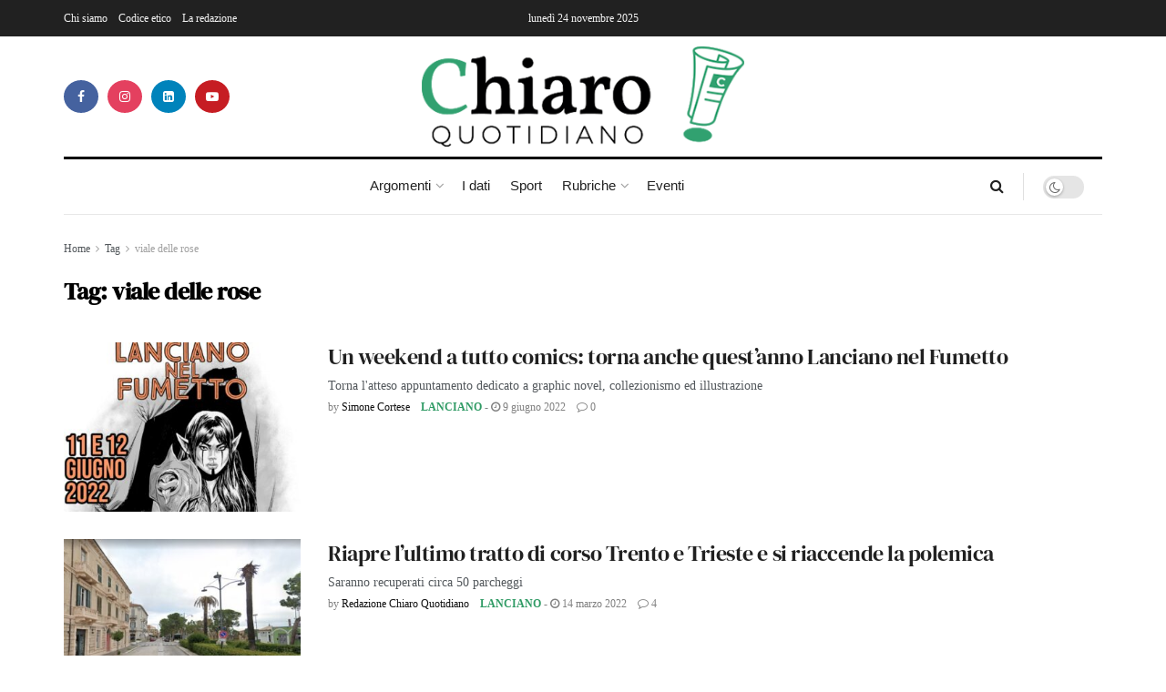

--- FILE ---
content_type: text/html; charset=utf-8
request_url: https://www.google.com/recaptcha/api2/anchor?ar=1&k=6Ley_HceAAAAAFnvWdeZWkhHamXofPEMM333Hcei&co=aHR0cHM6Ly9jaGlhcm9xdW90aWRpYW5vLml0OjQ0Mw..&hl=en&type=v3&v=TkacYOdEJbdB_JjX802TMer9&size=invisible&badge=bottomright&sa=Form&anchor-ms=20000&execute-ms=15000&cb=8hzhmh2ci1g0
body_size: 45426
content:
<!DOCTYPE HTML><html dir="ltr" lang="en"><head><meta http-equiv="Content-Type" content="text/html; charset=UTF-8">
<meta http-equiv="X-UA-Compatible" content="IE=edge">
<title>reCAPTCHA</title>
<style type="text/css">
/* cyrillic-ext */
@font-face {
  font-family: 'Roboto';
  font-style: normal;
  font-weight: 400;
  src: url(//fonts.gstatic.com/s/roboto/v18/KFOmCnqEu92Fr1Mu72xKKTU1Kvnz.woff2) format('woff2');
  unicode-range: U+0460-052F, U+1C80-1C8A, U+20B4, U+2DE0-2DFF, U+A640-A69F, U+FE2E-FE2F;
}
/* cyrillic */
@font-face {
  font-family: 'Roboto';
  font-style: normal;
  font-weight: 400;
  src: url(//fonts.gstatic.com/s/roboto/v18/KFOmCnqEu92Fr1Mu5mxKKTU1Kvnz.woff2) format('woff2');
  unicode-range: U+0301, U+0400-045F, U+0490-0491, U+04B0-04B1, U+2116;
}
/* greek-ext */
@font-face {
  font-family: 'Roboto';
  font-style: normal;
  font-weight: 400;
  src: url(//fonts.gstatic.com/s/roboto/v18/KFOmCnqEu92Fr1Mu7mxKKTU1Kvnz.woff2) format('woff2');
  unicode-range: U+1F00-1FFF;
}
/* greek */
@font-face {
  font-family: 'Roboto';
  font-style: normal;
  font-weight: 400;
  src: url(//fonts.gstatic.com/s/roboto/v18/KFOmCnqEu92Fr1Mu4WxKKTU1Kvnz.woff2) format('woff2');
  unicode-range: U+0370-0377, U+037A-037F, U+0384-038A, U+038C, U+038E-03A1, U+03A3-03FF;
}
/* vietnamese */
@font-face {
  font-family: 'Roboto';
  font-style: normal;
  font-weight: 400;
  src: url(//fonts.gstatic.com/s/roboto/v18/KFOmCnqEu92Fr1Mu7WxKKTU1Kvnz.woff2) format('woff2');
  unicode-range: U+0102-0103, U+0110-0111, U+0128-0129, U+0168-0169, U+01A0-01A1, U+01AF-01B0, U+0300-0301, U+0303-0304, U+0308-0309, U+0323, U+0329, U+1EA0-1EF9, U+20AB;
}
/* latin-ext */
@font-face {
  font-family: 'Roboto';
  font-style: normal;
  font-weight: 400;
  src: url(//fonts.gstatic.com/s/roboto/v18/KFOmCnqEu92Fr1Mu7GxKKTU1Kvnz.woff2) format('woff2');
  unicode-range: U+0100-02BA, U+02BD-02C5, U+02C7-02CC, U+02CE-02D7, U+02DD-02FF, U+0304, U+0308, U+0329, U+1D00-1DBF, U+1E00-1E9F, U+1EF2-1EFF, U+2020, U+20A0-20AB, U+20AD-20C0, U+2113, U+2C60-2C7F, U+A720-A7FF;
}
/* latin */
@font-face {
  font-family: 'Roboto';
  font-style: normal;
  font-weight: 400;
  src: url(//fonts.gstatic.com/s/roboto/v18/KFOmCnqEu92Fr1Mu4mxKKTU1Kg.woff2) format('woff2');
  unicode-range: U+0000-00FF, U+0131, U+0152-0153, U+02BB-02BC, U+02C6, U+02DA, U+02DC, U+0304, U+0308, U+0329, U+2000-206F, U+20AC, U+2122, U+2191, U+2193, U+2212, U+2215, U+FEFF, U+FFFD;
}
/* cyrillic-ext */
@font-face {
  font-family: 'Roboto';
  font-style: normal;
  font-weight: 500;
  src: url(//fonts.gstatic.com/s/roboto/v18/KFOlCnqEu92Fr1MmEU9fCRc4AMP6lbBP.woff2) format('woff2');
  unicode-range: U+0460-052F, U+1C80-1C8A, U+20B4, U+2DE0-2DFF, U+A640-A69F, U+FE2E-FE2F;
}
/* cyrillic */
@font-face {
  font-family: 'Roboto';
  font-style: normal;
  font-weight: 500;
  src: url(//fonts.gstatic.com/s/roboto/v18/KFOlCnqEu92Fr1MmEU9fABc4AMP6lbBP.woff2) format('woff2');
  unicode-range: U+0301, U+0400-045F, U+0490-0491, U+04B0-04B1, U+2116;
}
/* greek-ext */
@font-face {
  font-family: 'Roboto';
  font-style: normal;
  font-weight: 500;
  src: url(//fonts.gstatic.com/s/roboto/v18/KFOlCnqEu92Fr1MmEU9fCBc4AMP6lbBP.woff2) format('woff2');
  unicode-range: U+1F00-1FFF;
}
/* greek */
@font-face {
  font-family: 'Roboto';
  font-style: normal;
  font-weight: 500;
  src: url(//fonts.gstatic.com/s/roboto/v18/KFOlCnqEu92Fr1MmEU9fBxc4AMP6lbBP.woff2) format('woff2');
  unicode-range: U+0370-0377, U+037A-037F, U+0384-038A, U+038C, U+038E-03A1, U+03A3-03FF;
}
/* vietnamese */
@font-face {
  font-family: 'Roboto';
  font-style: normal;
  font-weight: 500;
  src: url(//fonts.gstatic.com/s/roboto/v18/KFOlCnqEu92Fr1MmEU9fCxc4AMP6lbBP.woff2) format('woff2');
  unicode-range: U+0102-0103, U+0110-0111, U+0128-0129, U+0168-0169, U+01A0-01A1, U+01AF-01B0, U+0300-0301, U+0303-0304, U+0308-0309, U+0323, U+0329, U+1EA0-1EF9, U+20AB;
}
/* latin-ext */
@font-face {
  font-family: 'Roboto';
  font-style: normal;
  font-weight: 500;
  src: url(//fonts.gstatic.com/s/roboto/v18/KFOlCnqEu92Fr1MmEU9fChc4AMP6lbBP.woff2) format('woff2');
  unicode-range: U+0100-02BA, U+02BD-02C5, U+02C7-02CC, U+02CE-02D7, U+02DD-02FF, U+0304, U+0308, U+0329, U+1D00-1DBF, U+1E00-1E9F, U+1EF2-1EFF, U+2020, U+20A0-20AB, U+20AD-20C0, U+2113, U+2C60-2C7F, U+A720-A7FF;
}
/* latin */
@font-face {
  font-family: 'Roboto';
  font-style: normal;
  font-weight: 500;
  src: url(//fonts.gstatic.com/s/roboto/v18/KFOlCnqEu92Fr1MmEU9fBBc4AMP6lQ.woff2) format('woff2');
  unicode-range: U+0000-00FF, U+0131, U+0152-0153, U+02BB-02BC, U+02C6, U+02DA, U+02DC, U+0304, U+0308, U+0329, U+2000-206F, U+20AC, U+2122, U+2191, U+2193, U+2212, U+2215, U+FEFF, U+FFFD;
}
/* cyrillic-ext */
@font-face {
  font-family: 'Roboto';
  font-style: normal;
  font-weight: 900;
  src: url(//fonts.gstatic.com/s/roboto/v18/KFOlCnqEu92Fr1MmYUtfCRc4AMP6lbBP.woff2) format('woff2');
  unicode-range: U+0460-052F, U+1C80-1C8A, U+20B4, U+2DE0-2DFF, U+A640-A69F, U+FE2E-FE2F;
}
/* cyrillic */
@font-face {
  font-family: 'Roboto';
  font-style: normal;
  font-weight: 900;
  src: url(//fonts.gstatic.com/s/roboto/v18/KFOlCnqEu92Fr1MmYUtfABc4AMP6lbBP.woff2) format('woff2');
  unicode-range: U+0301, U+0400-045F, U+0490-0491, U+04B0-04B1, U+2116;
}
/* greek-ext */
@font-face {
  font-family: 'Roboto';
  font-style: normal;
  font-weight: 900;
  src: url(//fonts.gstatic.com/s/roboto/v18/KFOlCnqEu92Fr1MmYUtfCBc4AMP6lbBP.woff2) format('woff2');
  unicode-range: U+1F00-1FFF;
}
/* greek */
@font-face {
  font-family: 'Roboto';
  font-style: normal;
  font-weight: 900;
  src: url(//fonts.gstatic.com/s/roboto/v18/KFOlCnqEu92Fr1MmYUtfBxc4AMP6lbBP.woff2) format('woff2');
  unicode-range: U+0370-0377, U+037A-037F, U+0384-038A, U+038C, U+038E-03A1, U+03A3-03FF;
}
/* vietnamese */
@font-face {
  font-family: 'Roboto';
  font-style: normal;
  font-weight: 900;
  src: url(//fonts.gstatic.com/s/roboto/v18/KFOlCnqEu92Fr1MmYUtfCxc4AMP6lbBP.woff2) format('woff2');
  unicode-range: U+0102-0103, U+0110-0111, U+0128-0129, U+0168-0169, U+01A0-01A1, U+01AF-01B0, U+0300-0301, U+0303-0304, U+0308-0309, U+0323, U+0329, U+1EA0-1EF9, U+20AB;
}
/* latin-ext */
@font-face {
  font-family: 'Roboto';
  font-style: normal;
  font-weight: 900;
  src: url(//fonts.gstatic.com/s/roboto/v18/KFOlCnqEu92Fr1MmYUtfChc4AMP6lbBP.woff2) format('woff2');
  unicode-range: U+0100-02BA, U+02BD-02C5, U+02C7-02CC, U+02CE-02D7, U+02DD-02FF, U+0304, U+0308, U+0329, U+1D00-1DBF, U+1E00-1E9F, U+1EF2-1EFF, U+2020, U+20A0-20AB, U+20AD-20C0, U+2113, U+2C60-2C7F, U+A720-A7FF;
}
/* latin */
@font-face {
  font-family: 'Roboto';
  font-style: normal;
  font-weight: 900;
  src: url(//fonts.gstatic.com/s/roboto/v18/KFOlCnqEu92Fr1MmYUtfBBc4AMP6lQ.woff2) format('woff2');
  unicode-range: U+0000-00FF, U+0131, U+0152-0153, U+02BB-02BC, U+02C6, U+02DA, U+02DC, U+0304, U+0308, U+0329, U+2000-206F, U+20AC, U+2122, U+2191, U+2193, U+2212, U+2215, U+FEFF, U+FFFD;
}

</style>
<link rel="stylesheet" type="text/css" href="https://www.gstatic.com/recaptcha/releases/TkacYOdEJbdB_JjX802TMer9/styles__ltr.css">
<script nonce="UZ9QccgLTYKKv5085ycQfA" type="text/javascript">window['__recaptcha_api'] = 'https://www.google.com/recaptcha/api2/';</script>
<script type="text/javascript" src="https://www.gstatic.com/recaptcha/releases/TkacYOdEJbdB_JjX802TMer9/recaptcha__en.js" nonce="UZ9QccgLTYKKv5085ycQfA">
      
    </script></head>
<body><div id="rc-anchor-alert" class="rc-anchor-alert"></div>
<input type="hidden" id="recaptcha-token" value="[base64]">
<script type="text/javascript" nonce="UZ9QccgLTYKKv5085ycQfA">
      recaptcha.anchor.Main.init("[\x22ainput\x22,[\x22bgdata\x22,\x22\x22,\[base64]/[base64]/[base64]/[base64]/[base64]/[base64]/[base64]/[base64]/[base64]/[base64]/[base64]/[base64]/[base64]/[base64]/[base64]\\u003d\\u003d\x22,\[base64]\x22,\x22aQUDw4nCsFjChGoqCGLDqVnCj8KVw4DDv8Oiw4LCv0V7wpvDhG/DlcO4w5DDh3tZw7t/LMOIw4bCtkc0wpHDicKEw4R9wrnDimjDuHTDjHHClMO/wpHDuirDs8KKYcOeYw/DsMOqesK3CG9waMKmccOrw67DiMK5S8K4wrPDgcKGT8OAw6lAw6bDj8Kcw6VcCW7CqsOCw5VQd8OSY3jDhMOTEgjClg01ecOSInrDuSEGGcO0K8OMc8Kjem0iUSoyw7nDnVc4wpUdHcOdw5XCncOLw7Vew7xrwr3Cp8ONBsODw5xlUDjDv8O/[base64]/[base64]/[base64]/DmivCi07Ctj5tXFVZd2VOwonDncO4wrJ7fsKQTMKjw5PDt0nClcOSwoU6GcKSUHJNw6sLw74qDcOiKhU2w4c9F8OsFsOkfDTCtF1IYMOZGzfDnR98C8OOccOlwopEP8OFUcK4fcOfw6suejY8UibCpBfChh7Cin1WE0bDvcKCwp/DhcO0BgrCgjzCm8O2w6PDqTfDrsOtw71UVyLCoHBEOEbCmcOUe2QvwqXCk8K/ZHlYecKZZlfDs8KjbkDDnMKGw5x1HFdcGsO1YsKMKjtCGWPDs33CsQ8Ww6vDoMK2w7ZBRSfCtXd0LMK7w7zDoCzCq3DCr8KGc8KWwqQUJMKxEmx5w4lNJcODDzNqwqnDj2g/QEVew67Do3oWwrQNw5U2QnAnfMKPwqJrw6l9U8O9w4UCFMK1NMKLADLDmMOqNiZkw5/[base64]/Bz7Cs1vDg0YqagXCssOzw5PDlzMSazwLM8K1w6cJwqUdwqDDs2s7ehjChCXCq8KjVT3Ct8OrwoIywosHwrIWw5pxdMKoN05zesK/[base64]/[base64]/CjsKTP8OYH8OPwq4IwrLCqsOid8OrSMOLUsK0WxLCkEZrw5bDssKIw7jDrgfCr8OVw4lUIUTDjXJ3w4xfaHXClg7Dn8OUYlBKbcKBGcK+wrHDlVBkwqzCoy7DsCzDl8Oew4cOa0TCucKaYgt/[base64]/CnX7DhMKCPcK4w5XDgyrDtsK8HhPDsTxXw4sBasKhwrPCgMOIMcOewrzDvcKPXGLCvmvCgyDCvXXDsSc1w58CT8O9R8KgwpQdfsK2w63CoMKuw603EFPDv8OBLk1fd8O6ZMOkTwTChm/CjsOMw7AfBHDCtSNbwqAkO8OtXkFWwqfCicOsK8KPwpTCvwtFI8KqR3s9X8KuUBzCkcKZdVbDksKTwrdpXsKAwqrDlcOfMWUjZzzDm3kTYcKBQh/[base64]/wrfDgF7Dl2xkV8ONw5rDiELDsMKUOwjCjQBBw6vDsMO/wpU6wqA6fsK8w5TDusOIeTwIVW7CtSM8woIEwqtaHMKKw5LDqcORw7Y7w7QoUwg9TQLCrcKuOgLDo8OcRcOYcQrCmsK2w7LDk8KJPcOTwoFZElMJw7bDv8OgAA7CqcOQw6zDkMO6wr4cbMKVTHt2LmxnUcOLaMOKNMOMZjDDthfDjMOkw4t+ax/DjsObw63DsQF1d8Kcw6RYw7BHwq4Zw6LCsSYqeSbDg2rDlMOHQcOew514wpXCucONwpPDkMKOOH1oGEzDhkUFwr3DhCx2L8ORRsKkw6/Cg8KiwonDkcObw6Q8e8OBw6HCjcKSbMOiw7IWK8Olw4bCisOPVsOKTgPCjwHDpsO3w45mWBwyQcK8w7fCl8K7wpJ/w5RWwqAqwpg/wq9Mw5kTLMKmDEQRw7fCnMOOwqTCi8KVRD1rwpTCvMO7wqBFTQbCpsOZwqMQWcKhai1QMcKOCA1Ew6ZFH8OaDABSXMOTw59LbsKvZz/DrH4aw7sgwobDqcOZwovCmC7DqsOIJcKjwpHDiMKSeADDocKcwrvClwLCq3gcw5bClBoBw5lrOBrCpcKiwrPDh2fCjzbCnMK1wqRJw4tJw644wrddwq7DkSNpBcKQcsKyw6rCsHoswrkkwpZ4NcO/wrXDjSrCgcK/[base64]/Dp8Kew5Apwrs9ecOjwpF/CcO8woTCjljCkWTCjcOFw5BFU0p3w71WB8KSUVM7wrsBFsKpwqjCol9kK8KLG8K0fsO6C8O0NHHDsVTDkcKlZcKiDBxrw55zfg7DosKzwpNqUsKHEcKYw5PDvxjDuxDDrFpvC8KZMsK/wo3DsHbChw9DTg7ClDI6wrhNw5klw4bCl2vDhsOhLCPCksO/wq5eOMKTwo/DuWTCgsKbwr0Hw6BDX8OkCcOaI8KhR8K7A8K7UhHCqUbCr8OQw43DgirChxc+w7YJGnrDj8K8w7fDo8OQSk/CkBPDuMO1w7/Dn1I0Q8K2w4kKw4fChCLCtcK7wqckwpkJWV/DhSgkbx3DhcOCSMOiRMKhwrLDsG0Fd8O1w5ouw6bCuywPf8O6wpIvwoHDhcKgw59BwpgWESdjw6l7Oi/[base64]/Chmh6RSYIER/CrMK9ZmfDiR9qX8KmJMOHwq4ow7XDvMOMKWJPbMKGWMOqS8Oow4gSwqrDvcOnJMOrGcO/w5YxdhFCw6ANwp9EehULMxXCisOkbArDssKfwpDCvzjDnsKrw4/DnhEKWT4ow4XDm8ODOEs8wqJpHD97LTjDjQoJw5DCnMO8Ih8hAWdSwr3DpwbDmxrCicKwwo7Dmy5HwoZLw4RfcsOmw4bDlyA6wpUGW2x4woN1H8O5LDHDuyISw64Tw5LCs0kgFQ1cwoggI8OTA1xxK8KxfcKTJSlqw63Dp8K/wrleJ03CqzbCu27DgWxdNjHCljPCqMKcfcOZw6sTdiw3w6Y5OQ7CpHFmYwMqITlFXgBQwpcNw49ww7YCFMKgCcOgbFzCuQ5QFhfCsMOvwqnDrsOQwrdfKMO1GGLCrnnDmRNIwo5SQ8OQVDRKw5g7woHDuMOawqlJM21nw5M6bVvDncKse3U/QWlfExVnEmp/wqR1worDsDkzw4sKw6wUwrEbwqYsw5k2wostw5nDoijCmRtuw57DmEBXIw8UelwRwoR/E2cUWC3CjMKKw7jDh3jCk2TDrCrDlCRpCW5RSsOLwp/DniVMfMOxw4BYwqHCv8Oww5RcwpR/GsOQX8KnGDXCicKyw4B1D8Kkw5N7woHDhAnDjcKwDw7Ct1gCOhDCusOeTcKmw6cow5nDlMOtw7LCmcKqPcKawrV+w4vClwnCgcOhwovDs8K6wqJqwqNYbFJOwrAjL8OpDcOkw7wYw7jChMO5w5MRKjPCvcO0w4rCjw3Du8K7N8O9w6/[base64]/w6cKwplNJFfCvMKDwoMOwp5Lwq8Lw5cSw5pgwqkJXzcFwoHDtiHCp8OewoPDhnZ9P8O3w4vCmMKzdXEFMwTCiMKARB/Dv8OzScOVwq/Cpi9rC8KgwosoAMOjw6oBT8KRVsKEXXZ4wqzDj8OnwrPCslAuwq9iwrzCkGfDk8KOY3tgw4FKw4ZHAC3DmcOydETCgzIJwphsw78XVsOWVxMdw4bCgcKdN8K5w6V6w5drW24AYTDDtgYPPsONOD3Ch8OPP8KEE21IK8OoAcOlw5vDqB/DhsKuwpomw4tJDFlewqnCjCI0S8O7woIgwpDCrcODFm0fwp/DqnZNw7XDuD5aH2nCvVPDncKzUUVswrfDpMOSw7d1wp3DuWPDm2zCoW7Co08hfFXCkcKAw6gIIcKpBVlmw4lNwqwpwoDDq1IoR8KewpbDssO0wp7Cv8KLDsKeM8KDI8OKbcOkOsKcw53ChcODT8K0RmtPwrvCqcKfGMKBYcOZGz/DiDvCjMOlw4TDh8KpZSpxw5XCrcOXwqN3w4TCnMO+wqHDocKiCV7DoErCmm3DlnrCg8KdKEjDtFsHRMKBw7lKAMOtWMKgw7cYw6TClgDDrghkw4/DmsOaw6MxdMKOCTUYfMOsG3nCsCfDmMOqayAwbcKCWmQlwqJMeTHDmFIJM3DCvcOUw7IlTn7CgX/ChFDDjnMjwrlVw7rCh8KxwrnDq8Oyw7XCoEnDnMKQKV7CucOrecK3wpEVOMKLdMORw64Vw6wDDTHDjRTDpnoLS8K1JEjChjrDp1YYWzhwwqchwphOwoE/w6zDpi/DtMK4w6ARWsKsJV7CqgcUwq3DoMO0QXlzQ8O6P8OsEmrDuMKhIDdxw7sRFMKkV8KOFFV7N8OJw4fDomBqwqkFwozCjT3ClQ/Ck3oqX3fCg8OuwozCr8OEcBjDg8KqQ1ZqBUIowo/DlcKuTsKHDh/CtcOBMA9/eipZw40IfcKgwq7CkcOBwqdPXcK6HGMXwrHCqzpaXMKZwofCrHksRxtYw5XDq8KDLsOBw7HCkTJXI8OEWkzDpXrCgGA9wrQaP8OSAcOUw6/[base64]/CrsOzwrzDjcOmw5U9WEBFwrnDv8K3w4dUfMKWw7jDqMODL8KIw4zCusKewo/Dq0gWHsOhwphnw5R7EMKEwoXCkcKvCwzCisKUSjvCp8OwJzjCncOjwrLCsHfCpxDCrsORw55Pw73Ct8KpdGPDqWnCt1rDr8KqwrrDgz/CsXY2w4EkO8OTUcOgwrrDvDvDoTzDuDnDjAl2OUQrwpUiwoXChy02W8K4DcOTwpZ+VzAkwog3TnTDhCnDsMO3w6XDiMKTwqQMwqp3w5Rif8OJwrUZwpjDvcKew7orw4XCocKFesOVaMKnLsOMMHMHwpAYw6YiC8O3wr0MZDPDnMKDNsKuZyvCtcK/wpTDqmTDrsKtw5IPw4khwpgjwoXCpicHfcKCfXQhMMKYw48pPRQIw4fDmTzChyASw4XDmkzDlmPCuE9+w7s6wqLDjmxWKz3Dk27CnMK/[base64]/worDt8OoZ8O0EsKmw5nCgsOMfFAgwonDpMKuG8OANMKGw7fCtcOsw7xDcXQwXMO6ehVQNQcdw6nCmMOoRWF1FWZrIsO+wotKw6c/[base64]/FDQIwr3DjcKbw5cEwrjCtmLCnAY4JVzDlMK7RQ/[base64]/DmRU9wqjDiMOhw7BDwojDiMKkw5EODsOKwqvDuDFHccKyK8OtAgMRw6V5WybDgsK/Y8KRw6ZPasKLe1TDjlfCoMKOwo7ChcK1woB7JMOyWsKDwo7DqMK2w6xuwpnDjBjCrMOmwo8SVilvZQ0HwqXCgMKrSMOGccKBNW/Cgw/CjsKuw4gTwokoUcO2STdMw7jCrMKNYHhKWwjCp8K2DFLDt09BY8ORAMKhWAUFwqrDtsOEwqvDimoCVsOYw6TCmsKfw4cnwo9aw59uw6XDrsOBW8OsGsOPw5Q+wrsYDsKZEm4Ow7bCuzYew77DtC0dwr/DqmjCtX8pw5rCq8OSwrhRBw3Du8O1wqEDF8OSW8Kjw65RNsObdmoJbG/DhcKsWsOCGMKpMBF7D8OgLsK2aWZEPArDhMO3w7pKYMOdEX1LFFIrw7HCpcOyVWXDvirDtSHDmSbCvcKswpArLMOQw4HCmjfCk8OpcAvDoQ0VUgBufsKqc8KeADvDuXVDw7YMVDnDpMK/wojCjsOsPgclw5nDq1RDQzXClsKLwrHCrsOkw4/DiMKQwqLDssO6wppWXGzCtsOJKnosLsOHw48Hwr/DvMOXw6PCuFvDhMK6wrnCkMKCwpEwY8KiJ33Dv8KvY8KwYcOiw6/DmTZNwo0QwrM6V8KGIxLDlMKYw4TCpSDDrsKXwrvDg8O4ZTh2w6zCsMK4w6vDmEd8wrt/[base64]/DrcKuw6PDksKHw5rCi8O5QcOswrzDnMK8aMKTeMK3wpEoIg/[base64]/DisOVwrJQZw9swooJwrokNVXCqcKXUXhJH14/wo3Cq8OQNDXCoFvDoXgWbMOnTMKVwrcPwrrClsO3w4DCl8O9w6dpA8K4wplGNcKlw43CokLCssO8wpbCsFtgw4bCrU/CvSrCrMOeVWPDomRiw7DChC0ew6nDv8Orw7bDljPCgMOww6VewrzDo3LCpMKnBxonw7PDoh3Dj8KNV8KiScOrGxLClAFBZcOJfMOvKU3Cp8O6w6c1WXjDgRkKGMK/wrLDgsK7NcK7ZMOEHMOtw63Ch2fCoxrDvcKQK8KvwrJOwo3DvCBNW3XDiwXClWtXbXVtw5jDql3CvsOKITfCuMKHR8KcXsKAcmLClsO/wozDn8KQIQTCl1rDnmc5w4PCg8KpwoHCnMKRwp4vWh7CrcOhwq97E8KRw4TDl1DDiMOewrbDt1VuEMOewqA9L8Kaw5PCqHIqS2LDg3Vjw6DDgsKEwo8jBT/[base64]/CkcKjwo9PwpLCl2oNKXIGwq0Rw4HCrx3Cnmogwp7CogQvIHrDiyh9wozDqW3Dg8OVHDxpI8KlwrLDssOmw7lYO8Kqw7bDjy7CiSTDvQA/w5NFUnYSw6hQwqghw7ojD8KXcCPDr8OuWF7ClXbDqwLDusKSYh4fw4HChMOmVDLDscK4YsKiw6EeWcOYwr4/QlBsBgwDwpTCocK1fcKpw5vDiMOyYMOcwrZLMcOSL0LCu1HDmEDCqsKrwr/CqyIhwo17N8KdFMKnFcKTEcOGRRDDjsOXwoZmLxHDrQ9Hw7PCiwojw7daO2dlw5gWw7Zlw5jCpcKERcKKWC8Hw6tkIMKlwoHCu8OMUnnCqE1Ow6MVw63DlMOtOi/DpMOMcVLDrsKHwrDCjMOMw7jCr8KtUcORbHvDksKLS8Kfw58/YDHDscOqw5EOYcK2wovDsQgPSsOMUcKSwpvDvcK2PyHCr8K0P8Ogw43DmhPCuDvDlMOLDyInwqLDqsO/QiIZw69VwqsrMsO+wqlUHMKIwoHDsRvCuRQxNcKdw6/CiwtLw6TCrANOw5JXw4Rqw6ZnAhjDiTPCs2/Dt8Oub8OcP8K8w6HClcKPwpkawoXDocKkOcOMw5x4w4ljEgVOOkciw4TCncOfCSnDrMObZMKEFcOfDnXCqMKywoXDh0VvUC/CkcOJR8KJwqMOehzDkx9vwrPDsRvCrF/DvMKJf8OgdgHDgzHCj07DgMONw6vDssOswoTDsA8PwqDDlsOBLsOow4dyTcKbb8Oow4ZEBcOOwr5sVMOfw5bCgy9XPT7Cj8KxdT5Sw6l3woLCicKgJcKUwrhAw7TCp8OiB3UpP8KBI8OAwqfCsRjChMOUw7fCmsOfI8Ofwo7DuMK/GjPCncKFVsOWwrNYISsrIMKLw4xUL8Odwo3CmQrClMKgfivCiWrDmsKwV8OjwqLDnMKiw5EOw4ktw5UGw6RSwpXDuV9kw6HDpMOgMm5vw70iwrBfw40xwpE1NMKmwqTCkT9QScOLLcOEw63CnMK+ETbCjk7Cr8O/[base64]/Dt0/[base64]/NMOUdgLDi1jCrhTCq8KTMCfClcKICWkPwpzCvmvCt8KGwpzDmG/Dlhwmwop4YMOZKnkBwp4gHyXCjMKHw4N5w5wsdBPCqmgiwqx3woPDpm/Co8Kww75ccxXCtznCocKAL8KYw7lvw7gbOcOrw7DChFDDhkXDhMO+X8OtDl/Dox8lAMOQJg4Cw7XCq8O/UDrDlsKQw5lgYyLDtMOvw7HDi8Ohw6FdHU/CiArCiMK2YDhODMO9BsK6w47Dt8K0M30Ywq5Dw6HCvcOLSMKUXcKGwqw5dAbDs3smUMOEw5d3w6jDsMOoV8KZwqfDogJkYHzDusKvw5PCmwTCisOUS8OGDcOZYzvDhsOxwoXDt8OkwqfDs8KrADfDsj1EwpoqdsKRNsO8Vi/Dmiw6VRAXwr7CtWoOczB4esKyLcKMwqgfwrJCY8KiEhjDvX3Cu8KyYU/[base64]/[base64]/Ck8KFw6jCocKkwqLCqcKsEDnClMK2WcKfwoPCiB5EL8Oew73CncKnw7nCgUvCkcObPylJfcOVFcKkSQVvf8O7AQDCl8KjBwQBw5ZbfExzwrzCh8OPw5vDo8OuWC1vwp0Qwrofw7vDgiEDwrUswpnCusO/asKpw7rCinnChcKFYQFMUMOTw5TCm1greD3DtCLDsyluw4nDnMKDSinDvFweAMOvw6TDkGfDnMKYwr9mwqIBBl4xDVJ7w7jCocOYwphvH1LDoTDDtsOIw4LDkgvDlMORIwbDqcKZNcKlYcKowr3CgSjDpsKKw5vDrhrCmMOZw6nDl8Oxw4xhw40sesKuQjDCj8K/wp7Cl3zCh8OGw6TDpyQSOMOCw4TDnRbDtkfCicKzPX/DgwXCtsO5YG7ChHBvXcKUwqjDjQ4tWArCtMKWw5RMU1sYwp/DkAXDrnpxAHUzw4/DrSUwXUZhCxfDuXxzw5jDrnDDgC/DgcKUwoTDm3kewpxJKMOTw5bDpsKqwq/ChV4Hw5VVw5fDiMK+HWlBwqDDocOpwqTCiT7DkcOQCw4jwqlXZ1INw7nDs0waw4pSwo8hYMK4LmkXw65FCcOjw7cIHMKcwp7DoMO4wo0Uw5rDkMOSRMKcw5zDmsOPPsOEfcKew4BLwobDhiZSClTCixooFQbDtMK+wpHDmsOxwrfCnsONwrfDu1Fgw7/DjsKJw6fDtgZMLcO7ezgTRGHDgC3Do2bCk8KxEsOZawEMIMO9w50VdcK2KsONwppKFcKZwrbCscKhwroCSW0uXi85wo/DjCtZG8KaYA7DgsOsXQvDgg3CtMKzw7whwr3CksOWwokJKsKmwrgEw43CsF7Cs8KGwpEzT8KYQRTDp8KWeg8Xw7oWHGjClcKdw7bCi8O6wo4sacK/MQcow7pLwp4yw5bCnEAzbsOlw5bDuMK8w73CscKyw5LDsh0Bw7/Ci8Obw5wlVsKrwociw7TDklbDhMKMwojCrCQBw7Fzw7rCuiDCu8O/woNoJ8Kmw6LDicOicBrCqB9GwpTCvW9YKMOPwpUEGUzDhMKEBnPCtMOjZsKcNsOQOsKaEWjCh8OHw5jCkMK4w7LCoC1lw4xGw45DwrUPV8OqwpsqPCPCpMO7YEXChjk9OyBiUyzDnsK7w4TCtMOUwqzCqkjDuQZtGR/CtmYxOcKSw5zClsOhwoDDv8K2KcKuRw7DucKaw4sbw6Z4CcOzdsO6T8OhwpcdHEtgOsKbV8OMworCnE1me27DpMOtIwE+QcKvIsOTDjcKCMKUwosMw5kMFRTCkVUbw6nCphZ3ITtlwrLCicKAwpMhV3LDtMOhw7QmehgKw70yw6ksAMK7R3HCh8Oxw5/DiCIlEsKRw7AYwr5AcsOOMMONw6lHHngfD8K8woLDqCXCghUJwrxVw5fCoMK5w7d6Q0LCvWVpw4MKwq3Du8KXQEd1wpHCuXAXOBhXwoTDvsKvNMO/w5TDj8K3wqrDvcOzw7kdwr1YGzlVc8O0wp3DjwMcw4HDisK3PsOEw5jDhMOTwpXCt8Kvw6DDmsK7wp3DkibDsHPDqMKUwqdnJ8O2woAgLibDsyMrAznDsMOrU8KSbcOpw7LDljJfJ8KcBnfDm8KcTMO+w6tDwoBnwpNVFcKrwqVPXcOpUT9Jwpxfw5XDuSDDo2NpIV/Cs03Dqz9jw54fwqvCr0EWw7/Dp8KDwrg/[base64]/DsMORwoBgw5Exw6V1GAHDnGXDmcOfwrjDqcKSw5Q2w6vCkWfCjhREw4rCm8KTUXBiw4IHw6vCnXo4fcOAT8O/[base64]/[base64]/fnTDiMKqwr9Hw5XCjsOFwoHCssOYwq3CrsOTwqzDlsO3w44/[base64]/fyt0wpLCjDJrw7DDjcO/w5TDmyY8MsKyw7YPw6/DvsKuZMObLzHCkTrCsnXCtzwvwoZDwr7DrwdOecOhT8KOXMKgw44PE2FPFj3Du8OwQ3g0woTCn0fDpDzCksOTZMObw4wowqxrwqAJw7vChQHCqAd2ZTt2bn/ChAvDtiPCoBsuMsKSwopXw6XCi2/DlMKIw6bDj8K4JhfDv8K9woR+wrLCiMKjwqkNL8KUX8OGw77CscOpwpJsw6wAOsKbwofCgMKYKMKbw7U9PMKVwrlXRRLDgTPDkcOJQsOrSsOqwrPDsjgmWsOuc8O+wqJGw7xYw61Tw7M/[base64]/Cv258a8KLwpo0ZATCr3Q3HREVWgPDr8KXw4rCs1DCqsKww4IZw44iwqEvLsOSwrkTw4Mbw7/Dk31WBcKdw6UUw4wHwpfCsWkUEGHCucOcDzFEw5LCtcKLwrXCkH7Dg8KmGFgSBhAkwooywrzDn0zCtH1Rw691U1fClMKhUMOpc8KvwpPDqcKZwpvCuQDDmWgrw5LDrMKswoh3SsK0MEbCicO5D1DDoCgKw5hNwqACGwvCnVlgw6bClMOvwrpow7Q8wq/DsnVjWsOJwocqwoQDwqI+anHCunjCqjQewqTCrcKEw5/CiV4mwp5tESXDhRLDi8KIesO9wpPDhgHCtsOrwpIdw6EqwrxUInDCilQrFsO1wpo/[base64]/CtSo/HDEzw7DCpkcBw4w9wocLwoXCtMKXw6/CmRY4w5IREsOwJcO8EcOxQsO9UB7CiS5oKzNSwpXDucOhccOhdALDrMKrWsOww6d1wpzCnWTCgcOnwpnCvzfCu8KzwrTDuAPDtCzDmcOHwoHDgsKTJcOqIsKEw717JcKTwoUMw7XCrMK/c8O/wrnCkUhXwpjCsg4Rw6QowrzCthpwwpbCqcOtwq1RHMKKLMO5fm7DtlMOUD0zXsOPIMKYw4gHfEnDhx3DjlDDucK1w6fDkTpfw5vDr2fCsETCr8KFM8K4VsK+woXCpsOpDsKkwpnDjcK9HMOFw6YSw6NsXcOAE8OSacOqw7x3alnCtcKqw6zDsF4LPkDCqMKvWsORwoZ/[base64]/CvMOgw44Ow57DtRlJDMOOcsKERg12wqQpwo/DvcOuJ8OgwpUQw50ORMK8w5M3RBRjDcOZBMK8w5XDhsOVBcOYRFjDsnolGSM/aFNtw7HChcO+CsKQGcOLw5/DsxDCoFnCqCxdw71hw4jDrUIDHxE/SMOYfEZQw77CpgDCk8KXw4MJwrbDgcKDwpLCi8Ksw7V9wp7DsQkPw4/Ck8K3wrPCtsO0w7vCqGU3wrktw7rDqMOMw4zDj3/CssKDwqhiDgolNGDCsG99dDLDnDnDv1deT8K/w7DDj3DCowJPIsOEwoMQIMOcQRzCrsOcw7hqN8KneT3ChcOGw7rDmsOCwoLCgj/CongwcSIaw5DDtMOiEsKxbUV9NcK0w4xlwoHCtsOzwo7Ct8K9wq3DiMOKBnPCsQUKwpFhwofDqsKgbEbCuj9gw7cvw4jDi8Kbw5/[base64]/w70SNcKaCnhJwrzCp8KWwq0XwoY2w6khJcOCw5PChsOWFcKpYSdkwqHCpsOvw7/DnEbDvizDsMKsaMKHEF0KwpXCh8K5w4wIPmIywpLDmUnDusK+bcO8wqxsaTrDrBDCjz5lwqBELRJBw5gOw6nDn8K5QHHCqwbDvsOaRjzDnxHDq8Klw65Jw4vDksK3M1jDiVsSCA/Dg8OcwpTDpsO/wpxbaMOEZMKuwoFhXzENf8KNwrY9w5t3OVw/QBoEfMOew70nf0suVHjCjsOKCcOOwq3Dmm3DjsK+ejrCn1TCqEtZNMOBw6IJw6nCg8ODw59Hw6xTwrcSUU5lNX4PKAvCssKTQMKqdTQTDsOjw70fRsO0woZsYsKjIDpuwqVJCsKDwqfDvMO1Xj9iwpV5w4/DmwrCpcKIw6NmIxDChsK5w6DCgXJoKcKxwo/DjUHDqcKNw4oCw6BwInDCjMKkw5zCq1zCvcKaScO5Pw1TwobCkjhYTAwQwpF4w4jCjMOOwofDhMK9w6zDsWTCh8KwwqYUw5gGw6hLBMO6wrDCux/CozHDjUBIB8KsasKPAihiwp8pT8Kbwox2wqUdVMKmw6RBw75IecK9w5FdNsKvIsOsw45NwqkmD8KHwqtaa01ALFIBw5MvB0nDgVZgw7rDq3/DicOBZ0zCs8OXwobDuMOiw4cMwpxVDAQQLHR5AcOuw40BZW9RwplUWcOzwovDsMOVNxXDvcKLwqlfMz/DrxhowrJTwqNsC8OGwpTCkDs3bcOnw4ktwqXCiTzCl8KGDMK7HsO0MlDDvkPCpcOaw6jCoR8vccOlw4XCrsOgVl/[base64]/[base64]/Ci8KQHkMzwq1ICMOsw7TCtks3ZMOpYcO7GcOSwovCl8OMw5HDqH4QDcKdbMKjfEZUwoTCmMOmNsO6YcKwZW0Hw6/CrCgYJw0CwqXClQrDusKEw4nDnlbClsOnJzTCgsK4D8KxwonCkUsnZ8KMLsKbXsKdEsKhw5bCjkzCpMKseXspwpB3WMO9CV9ANMKJdMKmw6HDu8K7wpfDgsOHCcKYeDdfw6DDksKEwqY/woPDh0rDkcOHwpfDrQ3CtTnDi0oOw4HDoBZ/w7fDs0/[base64]/DlxNlJgfCkhEEM8ORcFnDg0wvw6LCqcKZwrZFQ2DCvWVRI8KQHcOdwprDuDHCtgDDnsOoQsKiw6PClcO8w5lkGgXDk8KBSsKgw6FEJMOewok+wp/CrcK7EMK5w7AYw7cDQcOWKk7CssO7wqpMw5TDuMKvw7vDmsKxMSHDmsKVHRXCoXjChWPCpsKDw5kJSsOubmZtNyduN2kdw4bCvyMow5HDqXjDh8OUwo8Aw7rCnWoNCR7DoXkXPGHDph4Mw7oANzPClMO1wpvCkDJxw4hBwqPDgMK+wo/DtE/[base64]/DmSVGwoYHCy7CscKsw6lhKcKbQHdBw7Q8TcOSw4nClXk1wrXCpSPDvMOxw7MZOhjDqsKcwp8bajnDjsOKLsOGYMO+w4dOw4s/LlfDucOBP8OwFMODHkPDo34Yw5nCv8OaPkzCiWDCl21nwqvCnzM1JsO9I8O7wqPCin4Gwo/DkmXDhW7CqUXDmWnCvB7DrcK4wrspccK4UnjDmjbCksKldcOOTWDDm2DCvz/DkybChMO9CTBpwpB1w5/DosKfw4bDgE/ChcObw5LCo8O+QSnCmzDDj8OvJcKdfcO2BcO1QMKpwrHDr8KEw40YIRzCtHjCusO5F8ORwr/ClMOBRlw7XcOxwrl/cgVYwpllBhjChcOkI8KxwoU/XcKaw4gow7zDg8KSw4zDqcOdwpLCucKicm7CnTgZwqLDhDvCt1vCjMOhAcOsw7stBcKow6QodsOrw6suXjoqwotrwqnCp8O/w7DDl8O+HRkrCsO+w7zDp2XCkcOQX8K4wrLCsMOAw7PCrxPDnMOLwrx8CcOTLk8VbsOMFnnCiHc0ccK5LsKFwp5AOMOwwr3CqkQne2FYw5A7wrDCjsOfwoHCg8KoewBJVMKVw48rwpnDlFJlYcOfw4DCtMOnBhRZF8K/w7pWwprCo8KAIV/[base64]/[base64]/wrPDv8O1ZEbDu2DCscKKT8K7w5EEw47DvcKhw4HDp8KrI1nDiMOeG1jDvsKgw73CoMK6QzHCmMKpecO+wrN2woTDgsOjFB7Du3NkQMOEwpnDuyDDpHl/TiHDqMKJZSLCpiHClcK0OiENB0bDnh3ClcKYbi/DtFnDhcObesO5w5wxw5jDhcOQwo9dwrLDjTlcwobCkgPCrl7Dm8Oiw4IiUA/CssKGw73CpgzDoMKDBsOAwrE8I8OZBUXDp8KIwo7DkBvDgFhOw4B6Vl1gc2kFwogbwq/CmTlQJcKVw79WU8Kmw47CpsOxw6PDswoKwogIw64Cw5NMVSDDmRVNOMKGwoHCmxbDuSc+FUnCjMKkH8KbwpTCnlPCtmgRw4Q1wonDiWrDiDrDgMOAVMOGwoRtK0TCi8OJBMKgc8KEdcOEScO4P8KCw7nCp3cpw4p1UGY+wpJ/[base64]/[base64]/DqzPDvirCojp8w4c4wqzDo8OGwoPDusOLecKrw4vDpMOiw7jDi0B/ZD3DscKeRsOpwop8dlo9w6pRK0TDrsOaw5jDkMOOO3jCkCLDgEjCocO6woYoTzfCmMOpw5hZwpnDr2slMsKBwr8TIzPDqH5cwp/CgMOCIcK2T8OGwpslXcKzw7nCtsKnwqFzVsK5wpPDugpNH8KlwqbCuQ3CuMOKUCB+V8OUccKnw7sqFcKCwoMjRHE/w7Q2wp97w4/CkCPDvcKZNGwpwooGw5c4woUew5dINsK3F8KnSsOcwpUWw5Q3wrHDpWFpwrxuw7bCsX/ChTsEcQpjw4RVHcKFwqXCmMO7wpDDusKKwrU5woVnw7Fww5U/w5PCjkbDg8KLKMKtRyZKXcKVwqJyasO3Kgt4Y8KWbwXDlxkKwr1Ib8KiM2/CiSnCs8KJBMOhw6HDvUHDtS7DhV13MsOow4fCoUF9YHzCmMKzFMKAw7ogw4dUw5PCucK2PVQFF0xUK8KGc8KBA8Okd8KhWhl5USR6wrpYDcKIP8ORTcOfwprDmcO2w517wqLCmiw4wpsUwp/[base64]/DiMOzwp8BCV4bwrTCkHQBD3Alwq17dsKJU8OJLlpqG8OQJxLCny7Cg2N3LAJICMOpwqPCk1lww60nBmt3wohRWWvDviPCiMOIYX9bb8OPH8OKw5k/[base64]/[base64]/CEdDLsOvw7/Dr8Ocw5DDscK9w4PCisOxHcKkGyXCkmzCksOuwq7Ck8K/w5HClsKnJcOww5ltdjp3DQTCtcOiDcKVw69Cw7QZwrjDvsKqw6RJwq/[base64]/Dh2/DvUnCu8O1w7DCnxw7VUjDmsOBwpdvwpNaLMKSIkTCp8KbwqHDoARSXnfDgcK5wqpzD3nCn8OPwo9mw5vDq8O9bnxLZcK8w5hywrHDvcKgJ8KEw5vCmcKXw5YbX3FywpTCjg/[base64]/DjDPDqHXDlk0QfC5oBcKfXQvCucOOw7l3IsKOX8OEw7DCrTnCg8OYT8Ksw5UxwrpkPSg/w5BXwoEvOsORRsOmU2xLwo/DoMOawqTCi8OMA8OYw7/DnsKgaMOnHWvDkBHDuzHChVPDrMOFwozCksORw4XCvTxFeQwlZMKgw47CpAxYwqVvYwXDmCTDoMOwwoPChgXDs3TCp8KLwrvDssKJw43Dhwt4UMKiZsKHHDrDsCvDuW7DosKXXTnCoxsUwrtfw7vDucK5L1Newocfw5HCgjDDgAzCpwnDpsOYADPCtXFtMUU0wrd/wofCpsK0TipDwp0waX15OQwNQgjCpMO4w6zDsX7DoRZRFTIawonCtjPCrBrDncKhWkHDjMKhPj7CrMOFaygnDGtvIlQ/H0zDhG5RwpNRw7U4H8OMW8K5wqTDqRdAEcOjWXjDrsK8wpPCnsO6wo/DnMOuw4DDtQLDuMO9OMKGwqMUw4vCnUjDjV/Dpw82w5hNVsO5OVzDucKCw79jTMKjJ2LCvzYWw6TCt8OHTMKuwpplBMO7wp9GfcOAw4ozBcKfJcK+X3tdwozDkgjDl8OiFsOywo3Ds8Oywr5Rw6PCgzDDn8OXw4vCmWvDt8KUwqxPw6jClQxVw4B0AWbDk8KkwqbCrQ8oZ8O4bsKKMAVQOB/DlMOfwrnDnMKQwrpfw5LDncOcb2UTwqbCkTnCoMKuw7A3CMKFwonDrcKmDgTDssOZUFLChmoFwqLCuygiw4ETwrZow5l/w6/Do8KRRMOuw7EWRigQZsKvw4wdwoc8URtlQxfDkAvDskx7w43DmTp6G2Inw5FAw5jDk8OEAMK4w6jClsKuL8OqMcOZwrEDw5HCjFAFwp9RwqhKA8OLw4DCvsOqXUPCr8OswodFGsObwqXCicKRJcO2woZDdR/Do0Isw5fCsDbDu8OFIsOIETJmw4bCgCxgwqVpQ8OzKFXDqcO6w58vwq3DsMKCVMO6wqwca8K/[base64]/Ciy5sKsO+wqFsJDM0w7bDjEzDqsKJb8ONwprDp1vDhsOUw5vCuEkjw7/DkUHDhMO5w5RybMKfFsONw7fDt0B1D8KZw40dAMKfw6UTwpp+BRBrwobCosOpwrA7ccO3w4XCmwRARMKow4kpL8Kuwp16AMOjwrfCjW/CkcOmZ8O7EHfDmBAWw6zCom/[base64]/FUwwwofCqkjDox4cw5cmw7d8wrTCpD8fw6w5wohgw5TCgcKAwpFsGS5ZJX8CGWXCtUjCrsObwqJPw4dIF8Ogwrx7ShQAw54Yw7TDsMKrwoRENVDDmMKIKsOrcMKkw4/[base64]/CuXHDnsK5dnfDvMOrwq7DtEAzwrbCrcKHTcOSwqjDuWggBQjDusKlwrjCvMOwFgtUXzk9a8KPwpzCtcK+wrjCv1nDoQ3DpsKiw4bDp3Q5QcO2S8KmdVxJfsKmwq4GwrxIfH/[base64]/CicKHNMOrw6rCj3cHw6xNw5B9XsKSOsKHwpYoTsOXw5tjwpUeGMOLw5YnRwDDksOIw4wjw5IkcsKVHsOOwrjCtsKIXTVfXSfCqyzCtzXDjsKfS8OlwpzCk8OpGSovQwvCiz4XVD5YD8ODwog+wo5kUykmZcOuwr8jBMKgw5UqHcO/[base64]/CoUDCicOYw4PCtkDCjsOwwrdVWcKJSgrDi8OzBcKxYcKswpPCpCzChMOlcsOQK3c3wqrDmcKzw4o4JsOIwoTCvTbCh8OVNsODw5Uvw4PCgMO2worCowMkw7w4w5zDscOOKsKIw5/DvMKQdMOzawdBwrgawpoGwrk\\u003d\x22],null,[\x22conf\x22,null,\x226Ley_HceAAAAAFnvWdeZWkhHamXofPEMM333Hcei\x22,0,null,null,null,1,[21,125,63,73,95,87,41,43,42,83,102,105,109,121],[7668936,924],0,null,null,null,null,0,null,0,null,700,1,null,0,\[base64]/tzcYADoGZWF6dTZkEg4Iiv2INxgAOgVNZklJNBoZCAMSFR0U8JfjNw7/vqUGGcSdCRmc4owCGQ\\u003d\\u003d\x22,0,0,null,null,1,null,0,0],\x22https://chiaroquotidiano.it:443\x22,null,[3,1,1],null,null,null,1,3600,[\x22https://www.google.com/intl/en/policies/privacy/\x22,\x22https://www.google.com/intl/en/policies/terms/\x22],\x22TWEEp46y4SLShClrGHzaWnty4wJGySRPCQx9fRS2rhk\\u003d\x22,1,0,null,1,1764006832085,0,0,[196,164,248,200,104],null,[72,232,191,124,33],\x22RC-nBFiQS58S5JTwQ\x22,null,null,null,null,null,\x220dAFcWeA723-owNWeZElxcanKWL5SRKyng-D__MItitBXkgV2R14YaUw24RXeudw2slrd75yA_sj5M4fNlQb4cpXwQOo87ts4xdw\x22,1764089632010]");
    </script></body></html>